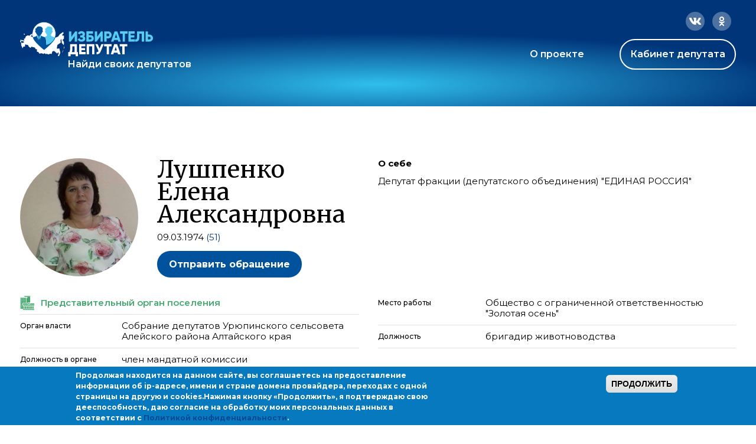

--- FILE ---
content_type: image/svg+xml
request_url: https://ideputat.er.ru/sites/all/themes/mdt/static/images/sel-list.svg
body_size: 1373
content:
<svg width="24" height="24" viewBox="0 0 24 24" fill="none" xmlns="http://www.w3.org/2000/svg">
<path d="M3.5 1C4.12097 1 4.71371 1.16935 5.25 1.47984C5.78629 1.79032 6.20968 2.21371 6.52016 2.75C6.83065 3.28629 7 3.87903 7 4.5C7 5.13508 6.83065 5.71371 6.52016 6.25C6.20968 6.78629 5.78629 7.22379 5.25 7.53427C4.71371 7.84476 4.12097 8 3.5 8C2.86492 8 2.28629 7.84476 1.75 7.53427C1.21371 7.22379 0.77621 6.78629 0.465726 6.25C0.155242 5.71371 0 5.13508 0 4.5C0 3.87903 0.155242 3.28629 0.465726 2.75C0.77621 2.21371 1.21371 1.79032 1.75 1.47984C2.28629 1.16935 2.86492 1 3.5 1ZM3.5 2.35484C3.16129 2.35484 2.86492 2.48185 2.625 2.72177C2.37097 2.97581 2.25806 3.25806 2.25806 3.59677C2.25806 3.93548 2.37097 4.23185 2.625 4.47177C2.86492 4.72581 3.16129 4.83871 3.5 4.83871C3.83871 4.83871 4.12097 4.72581 4.375 4.47177C4.61492 4.23185 4.74194 3.93548 4.74194 3.59677C4.74194 3.25806 4.61492 2.97581 4.375 2.72177C4.12097 2.48185 3.83871 2.35484 3.5 2.35484ZM3.5 7.20968C3.89516 7.20968 4.27621 7.125 4.64315 6.95565C5.01008 6.78629 5.32056 6.56048 5.5746 6.25C5.43347 5.99597 5.23589 5.79839 4.99597 5.64315C4.74194 5.4879 4.47379 5.40323 4.17742 5.40323C4.14919 5.40323 4.10685 5.41734 4.07863 5.41734C3.88105 5.4879 3.68347 5.51613 3.5 5.51613C3.30242 5.51613 3.11895 5.4879 2.92137 5.41734C2.87903 5.41734 2.85081 5.40323 2.82258 5.40323C2.5121 5.40323 2.24395 5.4879 2.00403 5.64315C1.75 5.79839 1.56653 5.99597 1.4254 6.25C1.67944 6.56048 1.97581 6.78629 2.34274 6.95565C2.70968 7.125 3.09073 7.20968 3.5 7.20968Z" fill="#999FA9"/>
<path d="M3.5 9C4.12097 9 4.71371 9.16935 5.25 9.47984C5.78629 9.79032 6.20968 10.2137 6.52016 10.75C6.83065 11.2863 7 11.879 7 12.5C7 13.1351 6.83065 13.7137 6.52016 14.25C6.20968 14.7863 5.78629 15.2238 5.25 15.5343C4.71371 15.8448 4.12097 16 3.5 16C2.86492 16 2.28629 15.8448 1.75 15.5343C1.21371 15.2238 0.77621 14.7863 0.465726 14.25C0.155242 13.7137 0 13.1351 0 12.5C0 11.879 0.155242 11.2863 0.465726 10.75C0.77621 10.2137 1.21371 9.79032 1.75 9.47984C2.28629 9.16935 2.86492 9 3.5 9ZM3.5 10.3548C3.16129 10.3548 2.86492 10.4819 2.625 10.7218C2.37097 10.9758 2.25806 11.2581 2.25806 11.5968C2.25806 11.9355 2.37097 12.2319 2.625 12.4718C2.86492 12.7258 3.16129 12.8387 3.5 12.8387C3.83871 12.8387 4.12097 12.7258 4.375 12.4718C4.61492 12.2319 4.74194 11.9355 4.74194 11.5968C4.74194 11.2581 4.61492 10.9758 4.375 10.7218C4.12097 10.4819 3.83871 10.3548 3.5 10.3548ZM3.5 15.2097C3.89516 15.2097 4.27621 15.125 4.64315 14.9556C5.01008 14.7863 5.32056 14.5605 5.5746 14.25C5.43347 13.996 5.23589 13.7984 4.99597 13.6431C4.74194 13.4879 4.47379 13.4032 4.17742 13.4032C4.14919 13.4032 4.10685 13.4173 4.07863 13.4173C3.88105 13.4879 3.68347 13.5161 3.5 13.5161C3.30242 13.5161 3.11895 13.4879 2.92137 13.4173C2.87903 13.4173 2.85081 13.4032 2.82258 13.4032C2.5121 13.4032 2.24395 13.4879 2.00403 13.6431C1.75 13.7984 1.56653 13.996 1.4254 14.25C1.67944 14.5605 1.97581 14.7863 2.34274 14.9556C2.70968 15.125 3.09073 15.2097 3.5 15.2097Z" fill="#999FA9"/>
<path d="M3.5 17C4.12097 17 4.71371 17.1694 5.25 17.4798C5.78629 17.7903 6.20968 18.2137 6.52016 18.75C6.83065 19.2863 7 19.879 7 20.5C7 21.1351 6.83065 21.7137 6.52016 22.25C6.20968 22.7863 5.78629 23.2238 5.25 23.5343C4.71371 23.8448 4.12097 24 3.5 24C2.86492 24 2.28629 23.8448 1.75 23.5343C1.21371 23.2238 0.77621 22.7863 0.465726 22.25C0.155242 21.7137 0 21.1351 0 20.5C0 19.879 0.155242 19.2863 0.465726 18.75C0.77621 18.2137 1.21371 17.7903 1.75 17.4798C2.28629 17.1694 2.86492 17 3.5 17ZM3.5 18.3548C3.16129 18.3548 2.86492 18.4819 2.625 18.7218C2.37097 18.9758 2.25806 19.2581 2.25806 19.5968C2.25806 19.9355 2.37097 20.2319 2.625 20.4718C2.86492 20.7258 3.16129 20.8387 3.5 20.8387C3.83871 20.8387 4.12097 20.7258 4.375 20.4718C4.61492 20.2319 4.74194 19.9355 4.74194 19.5968C4.74194 19.2581 4.61492 18.9758 4.375 18.7218C4.12097 18.4819 3.83871 18.3548 3.5 18.3548ZM3.5 23.2097C3.89516 23.2097 4.27621 23.125 4.64315 22.9556C5.01008 22.7863 5.32056 22.5605 5.5746 22.25C5.43347 21.996 5.23589 21.7984 4.99597 21.6431C4.74194 21.4879 4.47379 21.4032 4.17742 21.4032C4.14919 21.4032 4.10685 21.4173 4.07863 21.4173C3.88105 21.4879 3.68347 21.5161 3.5 21.5161C3.30242 21.5161 3.11895 21.4879 2.92137 21.4173C2.87903 21.4173 2.85081 21.4032 2.82258 21.4032C2.5121 21.4032 2.24395 21.4879 2.00403 21.6431C1.75 21.7984 1.56653 21.996 1.4254 22.25C1.67944 22.5605 1.97581 22.7863 2.34274 22.9556C2.70968 23.125 3.09073 23.2097 3.5 23.2097Z" fill="#999FA9"/>
<rect x="9" y="1" width="7" height="2" fill="#999FA9"/>
<rect x="9" y="9" width="7" height="2" fill="#999FA9"/>
<rect x="9" y="17" width="7" height="2" fill="#999FA9"/>
<rect x="9" y="4" width="13" height="1" fill="#999FA9"/>
<rect x="9" y="12" width="13" height="1" fill="#999FA9"/>
<rect x="9" y="20" width="13" height="1" fill="#999FA9"/>
<rect x="9" y="6" width="13" height="1" fill="#999FA9"/>
<rect x="9" y="14" width="13" height="1" fill="#999FA9"/>
<rect x="9" y="22" width="13" height="1" fill="#999FA9"/>
</svg>
